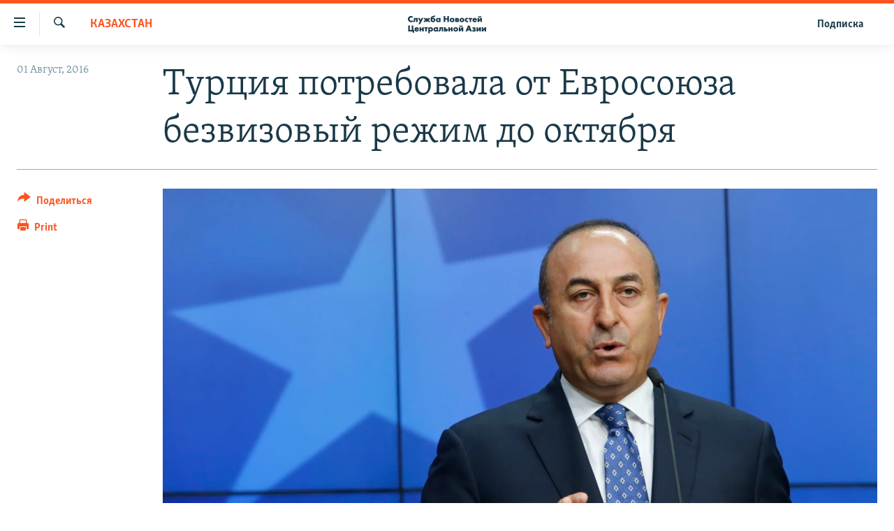

--- FILE ---
content_type: text/html; charset=utf-8
request_url: https://www.centralasian.org/a/27892075.html
body_size: 8843
content:

<!DOCTYPE html>
<html lang="ru" dir="ltr" class="no-js">
<head>
<link href="/Content/responsive/RFE/ru-CAN/RFE-ru-CAN.css?&amp;av=0.0.0.0&amp;cb=370" rel="stylesheet"/>
<script src="//tags.tiqcdn.com/utag/bbg/rferl-pangea/prod/utag.sync.js"></script> <script type='text/javascript' src='https://www.youtube.com/iframe_api' async></script>
<script type="text/javascript">
//a general 'js' detection, must be on top level in <head>, due to CSS performance
document.documentElement.className = "js";
var cacheBuster = "370";
var appBaseUrl = "/";
var imgEnhancerBreakpoints = [0, 144, 256, 408, 650, 1023, 1597];
var isLoggingEnabled = false;
var isPreviewPage = false;
var isLivePreviewPage = false;
if (!isPreviewPage) {
window.RFE = window.RFE || {};
window.RFE.cacheEnabledByParam = window.location.href.indexOf('nocache=1') === -1;
const url = new URL(window.location.href);
const params = new URLSearchParams(url.search);
// Remove the 'nocache' parameter
params.delete('nocache');
// Update the URL without the 'nocache' parameter
url.search = params.toString();
window.history.replaceState(null, '', url.toString());
} else {
window.addEventListener('load', function() {
const links = window.document.links;
for (let i = 0; i < links.length; i++) {
links[i].href = '#';
links[i].target = '_self';
}
})
}
var pwaEnabled = false;
var swCacheDisabled;
</script>
<meta charset="utf-8" />
<title>Турция потребовала от Евросоюза безвизовый режим до октября</title>
<meta name="description" content="Турция потребовала от Евросоюза введения безвизового режима до октября этого года. В противном случае, Анкара откажется соблюдать соглашение по беженцам, заявил министр иностранных дел Турции Мевлют Чавушоглу." />
<meta name="keywords" content="Казахстан, Кыргызстан, Таджикистан" />
<meta name="viewport" content="width=device-width, initial-scale=1.0" />
<meta http-equiv="X-UA-Compatible" content="IE=edge" />
<meta name="robots" content="max-image-preview:large">
<link href="https://www.centralasian.org/a/27892075.html" rel="canonical" />
<meta name="apple-mobile-web-app-title" content="RFE/RL" />
<meta name="apple-mobile-web-app-status-bar-style" content="black" />
<meta name="apple-itunes-app" content="app-id=475986784, app-argument=//27892075.ltr" />
<meta content="Турция потребовала от Евросоюза безвизовый режим до октября" property="og:title" />
<meta content="Турция потребовала от Евросоюза введения безвизового режима до октября этого года. В противном случае, Анкара откажется соблюдать соглашение по беженцам, заявил министр иностранных дел Турции Мевлют Чавушоглу." property="og:description" />
<meta content="article" property="og:type" />
<meta content="https://www.centralasian.org/a/27892075.html" property="og:url" />
<meta content="CENTRAL ASIAN" property="og:site_name" />
<meta content="https://gdb.rferl.org/80106be7-6c1b-405c-9efb-eabd9d70e0bd_w1200_h630.jpg" property="og:image" />
<meta content="1200" property="og:image:width" />
<meta content="630" property="og:image:height" />
<meta content="568280086670706" property="fb:app_id" />
<meta content="summary_large_image" name="twitter:card" />
<meta content="@SomeAccount" name="twitter:site" />
<meta content="https://gdb.rferl.org/80106be7-6c1b-405c-9efb-eabd9d70e0bd_w1200_h630.jpg" name="twitter:image" />
<meta content="Турция потребовала от Евросоюза безвизовый режим до октября" name="twitter:title" />
<meta content="Турция потребовала от Евросоюза введения безвизового режима до октября этого года. В противном случае, Анкара откажется соблюдать соглашение по беженцам, заявил министр иностранных дел Турции Мевлют Чавушоглу." name="twitter:description" />
<script type="application/ld+json">{"articleSection":"Казахстан","isAccessibleForFree":true,"headline":"Турция потребовала от Евросоюза безвизовый режим до октября","inLanguage":"ru-CAN","keywords":"Казахстан, Кыргызстан, Таджикистан","author":{"@type":"Person","name":"RFE/RL"},"datePublished":"2016-08-01 01:25:46Z","dateModified":"2016-08-01 01:26:46Z","publisher":{"logo":{"width":512,"height":220,"@type":"ImageObject","url":"https://www.centralasian.org/Content/responsive/RFE/ru-CAN/img/logo.png"},"@type":"NewsMediaOrganization","url":"https://www.centralasian.org","sameAs":["https://www.instagram.com/"],"name":"CENTRAL ASIAN","alternateName":""},"@context":"https://schema.org","@type":"NewsArticle","mainEntityOfPage":"https://www.centralasian.org/a/27892075.html","url":"https://www.centralasian.org/a/27892075.html","description":"Турция потребовала от Евросоюза введения безвизового режима до октября этого года. В противном случае, Анкара откажется соблюдать соглашение по беженцам, заявил министр иностранных дел Турции Мевлют Чавушоглу.","image":{"width":1080,"height":608,"@type":"ImageObject","url":"https://gdb.rferl.org/80106be7-6c1b-405c-9efb-eabd9d70e0bd_w1080_h608.jpg"},"name":"Турция потребовала от Евросоюза безвизовый режим до октября"}</script>
<script src="/Scripts/responsive/infographics.b?v=dVbZ-Cza7s4UoO3BqYSZdbxQZVF4BOLP5EfYDs4kqEo1&amp;av=0.0.0.0&amp;cb=370"></script>
<script src="/Scripts/responsive/loader.b?v=Q26XNwrL6vJYKjqFQRDnx01Lk2pi1mRsuLEaVKMsvpA1&amp;av=0.0.0.0&amp;cb=370"></script>
<link rel="icon" type="image/svg+xml" href="/Content/responsive/RFE/img/webApp/favicon.svg" />
<link rel="alternate icon" href="/Content/responsive/RFE/img/webApp/favicon.ico" />
<link rel="mask-icon" color="#ea6903" href="/Content/responsive/RFE/img/webApp/favicon_safari.svg" />
<link rel="apple-touch-icon" sizes="152x152" href="/Content/responsive/RFE/img/webApp/ico-152x152.png" />
<link rel="apple-touch-icon" sizes="144x144" href="/Content/responsive/RFE/img/webApp/ico-144x144.png" />
<link rel="apple-touch-icon" sizes="114x114" href="/Content/responsive/RFE/img/webApp/ico-114x114.png" />
<link rel="apple-touch-icon" sizes="72x72" href="/Content/responsive/RFE/img/webApp/ico-72x72.png" />
<link rel="apple-touch-icon-precomposed" href="/Content/responsive/RFE/img/webApp/ico-57x57.png" />
<link rel="icon" sizes="192x192" href="/Content/responsive/RFE/img/webApp/ico-192x192.png" />
<link rel="icon" sizes="128x128" href="/Content/responsive/RFE/img/webApp/ico-128x128.png" />
<meta name="msapplication-TileColor" content="#ffffff" />
<meta name="msapplication-TileImage" content="/Content/responsive/RFE/img/webApp/ico-144x144.png" />
<link rel="preload" href="/Content/responsive/fonts/Skolar-Lt_Cyrl_v2.4.woff" type="font/woff" as="font" crossorigin="anonymous" />
<link rel="alternate" type="application/rss+xml" title="RFE/RL - Top Stories [RSS]" href="/api/" />
<link rel="sitemap" type="application/rss+xml" href="/sitemap.xml" />
</head>
<body class=" nav-no-loaded cc_theme pg-article print-lay-article js-category-to-nav nojs-images ">
<script type="text/javascript" >
var analyticsData = {url:"https://www.centralasian.org/a/27892075.html",property_id:"530",article_uid:"27892075",page_title:"Турция потребовала от Евросоюза безвизовый режим до октября",page_type:"article",content_type:"article",subcontent_type:"article",last_modified:"2016-08-01 01:26:46Z",pub_datetime:"2016-08-01 01:25:46Z",pub_year:"2016",pub_month:"08",pub_day:"01",pub_hour:"01",pub_weekday:"Monday",section:"казахстан",english_section:"kazakhstan-russian",byline:"",categories:"kazakhstan-russian,kyrgyzstan-russian,tajikistan-russian",domain:"www.centralasian.org",language:"Russian",language_service:"RFERL Central Asian",platform:"web",copied:"no",copied_article:"",copied_title:"",runs_js:"Yes",cms_release:"8.44.0.0.370",enviro_type:"prod",slug:"",entity:"RFE",short_language_service:"CAN",platform_short:"W",page_name:"Турция потребовала от Евросоюза безвизовый режим до октября"};
</script>
<noscript><iframe src="https://www.googletagmanager.com/ns.html?id=GTM-WXZBPZ" height="0" width="0" style="display:none;visibility:hidden"></iframe></noscript><script type="text/javascript" data-cookiecategory="analytics">
var gtmEventObject = Object.assign({}, analyticsData, {event: 'page_meta_ready'});window.dataLayer = window.dataLayer || [];window.dataLayer.push(gtmEventObject);
if (top.location === self.location) { //if not inside of an IFrame
var renderGtm = "true";
if (renderGtm === "true") {
(function(w,d,s,l,i){w[l]=w[l]||[];w[l].push({'gtm.start':new Date().getTime(),event:'gtm.js'});var f=d.getElementsByTagName(s)[0],j=d.createElement(s),dl=l!='dataLayer'?'&l='+l:'';j.async=true;j.src='//www.googletagmanager.com/gtm.js?id='+i+dl;f.parentNode.insertBefore(j,f);})(window,document,'script','dataLayer','GTM-WXZBPZ');
}
}
</script>
<!--Analytics tag js version start-->
<script type="text/javascript" data-cookiecategory="analytics">
var utag_data = Object.assign({}, analyticsData, {});
if(typeof(TealiumTagFrom)==='function' && typeof(TealiumTagSearchKeyword)==='function') {
var utag_from=TealiumTagFrom();var utag_searchKeyword=TealiumTagSearchKeyword();
if(utag_searchKeyword!=null && utag_searchKeyword!=='' && utag_data["search_keyword"]==null) utag_data["search_keyword"]=utag_searchKeyword;if(utag_from!=null && utag_from!=='') utag_data["from"]=TealiumTagFrom();}
if(window.top!== window.self&&utag_data.page_type==="snippet"){utag_data.page_type = 'iframe';}
try{if(window.top!==window.self&&window.self.location.hostname===window.top.location.hostname){utag_data.platform = 'self-embed';utag_data.platform_short = 'se';}}catch(e){if(window.top!==window.self&&window.self.location.search.includes("platformType=self-embed")){utag_data.platform = 'cross-promo';utag_data.platform_short = 'cp';}}
(function(a,b,c,d){ a="https://tags.tiqcdn.com/utag/bbg/rferl-pangea/prod/utag.js"; b=document;c="script";d=b.createElement(c);d.src=a;d.type="text/java"+c;d.async=true; a=b.getElementsByTagName(c)[0];a.parentNode.insertBefore(d,a); })();
</script>
<!--Analytics tag js version end-->
<!-- Analytics tag management NoScript -->
<noscript>
<img style="position: absolute; border: none;" src="https://ssc.centralasian.org/b/ss/bbgprod,bbgentityrferl/1/G.4--NS/1069537483?pageName=rfe%3acan%3aw%3aarticle%3a%d0%a2%d1%83%d1%80%d1%86%d0%b8%d1%8f%20%d0%bf%d0%be%d1%82%d1%80%d0%b5%d0%b1%d0%be%d0%b2%d0%b0%d0%bb%d0%b0%20%d0%be%d1%82%20%d0%95%d0%b2%d1%80%d0%be%d1%81%d0%be%d1%8e%d0%b7%d0%b0%20%d0%b1%d0%b5%d0%b7%d0%b2%d0%b8%d0%b7%d0%be%d0%b2%d1%8b%d0%b9%20%d1%80%d0%b5%d0%b6%d0%b8%d0%bc%20%d0%b4%d0%be%20%d0%be%d0%ba%d1%82%d1%8f%d0%b1%d1%80%d1%8f&amp;c6=%d0%a2%d1%83%d1%80%d1%86%d0%b8%d1%8f%20%d0%bf%d0%be%d1%82%d1%80%d0%b5%d0%b1%d0%be%d0%b2%d0%b0%d0%bb%d0%b0%20%d0%be%d1%82%20%d0%95%d0%b2%d1%80%d0%be%d1%81%d0%be%d1%8e%d0%b7%d0%b0%20%d0%b1%d0%b5%d0%b7%d0%b2%d0%b8%d0%b7%d0%be%d0%b2%d1%8b%d0%b9%20%d1%80%d0%b5%d0%b6%d0%b8%d0%bc%20%d0%b4%d0%be%20%d0%be%d0%ba%d1%82%d1%8f%d0%b1%d1%80%d1%8f&amp;v36=8.44.0.0.370&amp;v6=D=c6&amp;g=https%3a%2f%2fwww.centralasian.org%2fa%2f27892075.html&amp;c1=D=g&amp;v1=D=g&amp;events=event1,event52&amp;c16=rferl%20central%20asian&amp;v16=D=c16&amp;c5=kazakhstan-russian&amp;v5=D=c5&amp;ch=%d0%9a%d0%b0%d0%b7%d0%b0%d1%85%d1%81%d1%82%d0%b0%d0%bd&amp;c15=russian&amp;v15=D=c15&amp;c4=article&amp;v4=D=c4&amp;c14=27892075&amp;v14=D=c14&amp;v20=no&amp;c17=web&amp;v17=D=c17&amp;mcorgid=518abc7455e462b97f000101%40adobeorg&amp;server=www.centralasian.org&amp;pageType=D=c4&amp;ns=bbg&amp;v29=D=server&amp;v25=rfe&amp;v30=530&amp;v105=D=User-Agent " alt="analytics" width="1" height="1" /></noscript>
<!-- End of Analytics tag management NoScript -->
<!--*** Accessibility links - For ScreenReaders only ***-->
<section>
<div class="sr-only">
<h2>Ссылки доступа</h2>
<ul>
<li><a href="#content" data-disable-smooth-scroll="1">Вернуться к основному содержанию</a></li>
<li><a href="#navigation" data-disable-smooth-scroll="1">Вернутся к главной навигации</a></li>
<li><a href="#txtHeaderSearch" data-disable-smooth-scroll="1">Вернутся к поиску</a></li>
</ul>
</div>
</section>
<div dir="ltr">
<div id="page">
<aside>
<div class="c-lightbox overlay-modal">
<div class="c-lightbox__intro">
<h2 class="c-lightbox__intro-title"></h2>
<button class="btn btn--rounded c-lightbox__btn c-lightbox__intro-next" title="Следующий">
<span class="ico ico--rounded ico-chevron-forward"></span>
<span class="sr-only">Следующий</span>
</button>
</div>
<div class="c-lightbox__nav">
<button class="btn btn--rounded c-lightbox__btn c-lightbox__btn--close" title="Закрыть">
<span class="ico ico--rounded ico-close"></span>
<span class="sr-only">Закрыть</span>
</button>
<button class="btn btn--rounded c-lightbox__btn c-lightbox__btn--prev" title="Предыдущий">
<span class="ico ico--rounded ico-chevron-backward"></span>
<span class="sr-only">Предыдущий</span>
</button>
<button class="btn btn--rounded c-lightbox__btn c-lightbox__btn--next" title="Следующий">
<span class="ico ico--rounded ico-chevron-forward"></span>
<span class="sr-only">Следующий</span>
</button>
</div>
<div class="c-lightbox__content-wrap">
<figure class="c-lightbox__content">
<span class="c-spinner c-spinner--lightbox">
<img src="/Content/responsive/img/player-spinner.png"
alt="пожалуйста, подождите"
title="пожалуйста, подождите" />
</span>
<div class="c-lightbox__img">
<div class="thumb">
<img src="" alt="" />
</div>
</div>
<figcaption>
<div class="c-lightbox__info c-lightbox__info--foot">
<span class="c-lightbox__counter"></span>
<span class="caption c-lightbox__caption"></span>
</div>
</figcaption>
</figure>
</div>
<div class="hidden">
<div class="content-advisory__box content-advisory__box--lightbox">
<span class="content-advisory__box-text">This image contains sensitive content which some people may find offensive or disturbing.</span>
<button class="btn btn--transparent content-advisory__box-btn m-t-md" value="text" type="button">
<span class="btn__text">
Click to reveal
</span>
</button>
</div>
</div>
</div>
<div class="print-dialogue">
<div class="container">
<h3 class="print-dialogue__title section-head">Print Options:</h3>
<div class="print-dialogue__opts">
<ul class="print-dialogue__opt-group">
<li class="form__group form__group--checkbox">
<input class="form__check " id="checkboxImages" name="checkboxImages" type="checkbox" checked="checked" />
<label for="checkboxImages" class="form__label m-t-md">Images</label>
</li>
<li class="form__group form__group--checkbox">
<input class="form__check " id="checkboxMultimedia" name="checkboxMultimedia" type="checkbox" checked="checked" />
<label for="checkboxMultimedia" class="form__label m-t-md">Multimedia</label>
</li>
</ul>
<ul class="print-dialogue__opt-group">
<li class="form__group form__group--checkbox">
<input class="form__check " id="checkboxEmbedded" name="checkboxEmbedded" type="checkbox" checked="checked" />
<label for="checkboxEmbedded" class="form__label m-t-md">Embedded Content</label>
</li>
<li class="hidden">
<input class="form__check " id="checkboxComments" name="checkboxComments" type="checkbox" />
<label for="checkboxComments" class="form__label m-t-md"> Comments</label>
</li>
</ul>
</div>
<div class="print-dialogue__buttons">
<button class="btn btn--secondary close-button" type="button" title="Отменить">
<span class="btn__text ">Отменить</span>
</button>
<button class="btn btn-cust-print m-l-sm" type="button" title="Print">
<span class="btn__text ">Print</span>
</button>
</div>
</div>
</div>
<div class="ctc-message pos-fix">
<div class="ctc-message__inner">Link has been copied to clipboard</div>
</div>
</aside>
<div class="hdr-20 hdr-20--big">
<div class="hdr-20__inner">
<div class="hdr-20__max pos-rel">
<div class="hdr-20__side hdr-20__side--primary d-flex">
<label data-for="main-menu-ctrl" data-switcher-trigger="true" data-switch-target="main-menu-ctrl" class="burger hdr-trigger pos-rel trans-trigger" data-trans-evt="click" data-trans-id="menu">
<span class="ico ico-close hdr-trigger__ico hdr-trigger__ico--close burger__ico burger__ico--close"></span>
<span class="ico ico-menu hdr-trigger__ico hdr-trigger__ico--open burger__ico burger__ico--open"></span>
</label>
<div class="menu-pnl pos-fix trans-target" data-switch-target="main-menu-ctrl" data-trans-id="menu">
<div class="menu-pnl__inner">
<nav class="main-nav menu-pnl__item menu-pnl__item--first">
<ul class="main-nav__list accordeon" data-analytics-tales="false" data-promo-name="link" data-location-name="nav,secnav">
<li class="main-nav__item">
<a class="main-nav__item-name main-nav__item-name--link" href="https://www.centralasian.org/p/4860.html" title="О проекте" >О проекте</a>
</li>
<li class="main-nav__item">
<a class="main-nav__item-name main-nav__item-name--link" href="https://www.centralasian.org/subscribe.html" title="Подписка" >Подписка</a>
</li>
<li class="main-nav__item">
<a class="main-nav__item-name main-nav__item-name--link" href="https://www.centralasian.org/p/4808.html" title="Контакты" >Контакты</a>
</li>
<li class="main-nav__item">
<a class="main-nav__item-name main-nav__item-name--link" href="https://direct.usagm.gov" title="RFE/RL Директ" >RFE/RL Директ</a>
</li>
<li class="main-nav__item">
<a class="main-nav__item-name main-nav__item-name--link" href="http://www.currenttime.tv/" title="настоящее время" >настоящее время</a>
</li>
<li class="main-nav__item">
<a class="main-nav__item-name main-nav__item-name--link" href="/z/22619" title="Мигрант Медиа" data-item-name="migrant-media" >Мигрант Медиа</a>
</li>
</ul>
</nav>
</div>
</div>
<label data-for="top-search-ctrl" data-switcher-trigger="true" data-switch-target="top-search-ctrl" class="top-srch-trigger hdr-trigger">
<span class="ico ico-close hdr-trigger__ico hdr-trigger__ico--close top-srch-trigger__ico top-srch-trigger__ico--close"></span>
<span class="ico ico-search hdr-trigger__ico hdr-trigger__ico--open top-srch-trigger__ico top-srch-trigger__ico--open"></span>
</label>
<div class="srch-top srch-top--in-header" data-switch-target="top-search-ctrl">
<div class="container">
<form action="/s" class="srch-top__form srch-top__form--in-header" id="form-topSearchHeader" method="get" role="search"><label for="txtHeaderSearch" class="sr-only">Искать</label>
<input type="text" id="txtHeaderSearch" name="k" placeholder="текст для поиска..." accesskey="s" value="" class="srch-top__input analyticstag-event" onkeydown="if (event.keyCode === 13) { FireAnalyticsTagEventOnSearch('search', $dom.get('#txtHeaderSearch')[0].value) }" />
<button title="Искать" type="submit" class="btn btn--top-srch analyticstag-event" onclick="FireAnalyticsTagEventOnSearch('search', $dom.get('#txtHeaderSearch')[0].value) ">
<span class="ico ico-search"></span>
</button></form>
</div>
</div>
<a href="/" class="main-logo-link">
<img src="/Content/responsive/RFE/ru-CAN/img/logo-compact.svg" class="main-logo main-logo--comp" alt="site logo">
<img src="/Content/responsive/RFE/ru-CAN/img/logo.svg" class="main-logo main-logo--big" alt="site logo">
</a>
</div>
<div class="hdr-20__side hdr-20__side--secondary d-flex">
<a href="/subscribe.html" title="Подписка" class="hdr-20__secondary-item hdr-20__secondary-item--lang" data-item-name="satellite">
Подписка
</a>
<a href="/s" title="Искать" class="hdr-20__secondary-item hdr-20__secondary-item--search" data-item-name="search">
<span class="ico ico-search hdr-20__secondary-icon hdr-20__secondary-icon--search"></span>
</a>
<div class="srch-bottom">
<form action="/s" class="srch-bottom__form d-flex" id="form-bottomSearch" method="get" role="search"><label for="txtSearch" class="sr-only">Искать</label>
<input type="search" id="txtSearch" name="k" placeholder="текст для поиска..." accesskey="s" value="" class="srch-bottom__input analyticstag-event" onkeydown="if (event.keyCode === 13) { FireAnalyticsTagEventOnSearch('search', $dom.get('#txtSearch')[0].value) }" />
<button title="Искать" type="submit" class="btn btn--bottom-srch analyticstag-event" onclick="FireAnalyticsTagEventOnSearch('search', $dom.get('#txtSearch')[0].value) ">
<span class="ico ico-search"></span>
</button></form>
</div>
</div>
<img src="/Content/responsive/RFE/ru-CAN/img/logo-print.gif" class="logo-print" alt="site logo">
<img src="/Content/responsive/RFE/ru-CAN/img/logo-print_color.png" class="logo-print logo-print--color" alt="site logo">
</div>
</div>
</div>
<script>
if (document.body.className.indexOf('pg-home') > -1) {
var nav2In = document.querySelector('.hdr-20__inner');
var nav2Sec = document.querySelector('.hdr-20__side--secondary');
var secStyle = window.getComputedStyle(nav2Sec);
if (nav2In && window.pageYOffset < 150 && secStyle['position'] !== 'fixed') {
nav2In.classList.add('hdr-20__inner--big')
}
}
</script>
<div class="c-hlights c-hlights--breaking c-hlights--no-item" data-hlight-display="mobile,desktop">
<div class="c-hlights__wrap container p-0">
<div class="c-hlights__nav">
<a role="button" href="#" title="Предыдущий">
<span class="ico ico-chevron-backward m-0"></span>
<span class="sr-only">Предыдущий</span>
</a>
<a role="button" href="#" title="Следующий">
<span class="ico ico-chevron-forward m-0"></span>
<span class="sr-only">Следующий</span>
</a>
</div>
<span class="c-hlights__label">
<span class="">Новость часа</span>
<span class="switcher-trigger">
<label data-for="more-less-1" data-switcher-trigger="true" class="switcher-trigger__label switcher-trigger__label--more p-b-0" title="Показать больше">
<span class="ico ico-chevron-down"></span>
</label>
<label data-for="more-less-1" data-switcher-trigger="true" class="switcher-trigger__label switcher-trigger__label--less p-b-0" title="Show less">
<span class="ico ico-chevron-up"></span>
</label>
</span>
</span>
<ul class="c-hlights__items switcher-target" data-switch-target="more-less-1">
</ul>
</div>
</div> <div id="content">
<main class="container">
<div class="hdr-container">
<div class="row">
<div class="col-category col-xs-12 col-md-2 pull-left"> <div class="category js-category">
<a class="" href="/z/18692">Казахстан</a> </div>
</div><div class="col-title col-xs-12 col-md-10 pull-right"> <h1 class="title pg-title">
Турция потребовала от Евросоюза безвизовый режим до октября
</h1>
</div><div class="col-publishing-details col-xs-12 col-sm-12 col-md-2 pull-left"> <div class="publishing-details ">
<div class="published">
<span class="date" >
<time pubdate="pubdate" datetime="2016-08-01T01:25:46+00:00">
01 Август, 2016
</time>
</span>
</div>
</div>
</div><div class="col-lg-12 separator"> <div class="separator">
<hr class="title-line" />
</div>
</div><div class="col-multimedia col-xs-12 col-md-10 pull-right"> <div class="cover-media">
<figure class="media-image js-media-expand">
<div class="img-wrap">
<div class="thumb thumb16_9">
<img src="https://gdb.rferl.org/80106be7-6c1b-405c-9efb-eabd9d70e0bd_w250_r1_s.jpg" alt="" />
</div>
</div>
</figure>
</div>
</div><div class="col-xs-12 col-md-2 pull-left article-share pos-rel"> <div class="share--box">
<div class="sticky-share-container" style="display:none">
<div class="container">
<a href="https://www.centralasian.org" id="logo-sticky-share">&nbsp;</a>
<div class="pg-title pg-title--sticky-share">
Турция потребовала от Евросоюза безвизовый режим до октября
</div>
<div class="sticked-nav-actions">
<!--This part is for sticky navigation display-->
<p class="buttons link-content-sharing p-0 ">
<button class="btn btn--link btn-content-sharing p-t-0 " id="btnContentSharing" value="text" role="Button" type="" title="поделиться в других соцсетях">
<span class="ico ico-share ico--l"></span>
<span class="btn__text ">
Поделиться
</span>
</button>
</p>
<aside class="content-sharing js-content-sharing js-content-sharing--apply-sticky content-sharing--sticky"
role="complementary"
data-share-url="https://www.centralasian.org/a/27892075.html" data-share-title="Турция потребовала от Евросоюза безвизовый режим до октября" data-share-text="Турция потребовала от Евросоюза введения безвизового режима до октября этого года. В противном случае, Анкара откажется соблюдать соглашение по беженцам, заявил министр иностранных дел Турции Мевлют Чавушоглу.">
<div class="content-sharing__popover">
<h6 class="content-sharing__title">Поделиться</h6>
<button href="#close" id="btnCloseSharing" class="btn btn--text-like content-sharing__close-btn">
<span class="ico ico-close ico--l"></span>
</button>
<ul class="content-sharing__list">
<li class="content-sharing__item">
<div class="ctc ">
<input type="text" class="ctc__input" readonly="readonly">
<a href="" js-href="https://www.centralasian.org/a/27892075.html" class="content-sharing__link ctc__button">
<span class="ico ico-copy-link ico--rounded ico--s"></span>
<span class="content-sharing__link-text">Copy link</span>
</a>
</div>
</li>
<li class="content-sharing__item">
<a href="https://telegram.me/share/url?url=https%3a%2f%2fwww.centralasian.org%2fa%2f27892075.html"
data-analytics-text="share_on_telegram"
title="Telegram" target="_blank"
class="content-sharing__link js-social-btn">
<span class="ico ico-telegram ico--rounded ico--s"></span>
<span class="content-sharing__link-text">Telegram</span>
</a>
</li>
<li class="content-sharing__item">
<a href="mailto:?body=https%3a%2f%2fwww.centralasian.org%2fa%2f27892075.html&amp;subject=Турция потребовала от Евросоюза безвизовый режим до октября"
title="Email"
class="content-sharing__link ">
<span class="ico ico-email ico--rounded ico--s"></span>
<span class="content-sharing__link-text">Email</span>
</a>
</li>
</ul>
</div>
</aside>
</div>
</div>
</div>
<div class="links">
<p class="buttons link-content-sharing p-0 ">
<button class="btn btn--link btn-content-sharing p-t-0 " id="btnContentSharing" value="text" role="Button" type="" title="поделиться в других соцсетях">
<span class="ico ico-share ico--l"></span>
<span class="btn__text ">
Поделиться
</span>
</button>
</p>
<aside class="content-sharing js-content-sharing " role="complementary"
data-share-url="https://www.centralasian.org/a/27892075.html" data-share-title="Турция потребовала от Евросоюза безвизовый режим до октября" data-share-text="Турция потребовала от Евросоюза введения безвизового режима до октября этого года. В противном случае, Анкара откажется соблюдать соглашение по беженцам, заявил министр иностранных дел Турции Мевлют Чавушоглу.">
<div class="content-sharing__popover">
<h6 class="content-sharing__title">Поделиться</h6>
<button href="#close" id="btnCloseSharing" class="btn btn--text-like content-sharing__close-btn">
<span class="ico ico-close ico--l"></span>
</button>
<ul class="content-sharing__list">
<li class="content-sharing__item">
<div class="ctc ">
<input type="text" class="ctc__input" readonly="readonly">
<a href="" js-href="https://www.centralasian.org/a/27892075.html" class="content-sharing__link ctc__button">
<span class="ico ico-copy-link ico--rounded ico--l"></span>
<span class="content-sharing__link-text">Copy link</span>
</a>
</div>
</li>
<li class="content-sharing__item">
<a href="https://telegram.me/share/url?url=https%3a%2f%2fwww.centralasian.org%2fa%2f27892075.html"
data-analytics-text="share_on_telegram"
title="Telegram" target="_blank"
class="content-sharing__link js-social-btn">
<span class="ico ico-telegram ico--rounded ico--l"></span>
<span class="content-sharing__link-text">Telegram</span>
</a>
</li>
<li class="content-sharing__item">
<a href="mailto:?body=https%3a%2f%2fwww.centralasian.org%2fa%2f27892075.html&amp;subject=Турция потребовала от Евросоюза безвизовый режим до октября"
title="Email"
class="content-sharing__link ">
<span class="ico ico-email ico--rounded ico--l"></span>
<span class="content-sharing__link-text">Email</span>
</a>
</li>
</ul>
</div>
</aside>
<p class="link-print visible-md visible-lg buttons p-0">
<button class="btn btn--link btn-print p-t-0" onclick="if (typeof FireAnalyticsTagEvent === 'function') {FireAnalyticsTagEvent({ on_page_event: 'print_story' });}return false" title="(CTRL+P)">
<span class="ico ico-print"></span>
<span class="btn__text">Print</span>
</button>
</p>
</div>
</div>
</div>
</div>
</div>
<div class="body-container">
<div class="row">
<div class="col-xs-12 col-sm-12 col-md-10 col-lg-10 pull-right">
<div class="row">
<div class="col-xs-12 col-sm-12 col-md-8 col-lg-8 pull-left bottom-offset content-offset">
<div class="intro intro--bold" >
<p >Турция потребовала от Евросоюза введения безвизового режима до октября этого года. В противном случае, Анкара откажется соблюдать соглашение по беженцам, заявил министр иностранных дел Турции Мевлют Чавушоглу.</p>
</div>
<div id="article-content" class="content-floated-wrap fb-quotable">
<div class="wsw">
<p>Дипломат отметил, что турецкое правительство ожидает от Евросоюза конкретной даты отмена виз. В марте Турция и ЕС приняли совместный план по борьбе с миграционным кризисом. Согласно плану, все мигранты, нелегально прибывшие по морю из Турции, должны быть отправлены обратно. За каждого высланного нелегала Евросоюз обязался принимать одного беженца-сирийца. На содержание беженцев ЕС выделил Турции 6 миллиардов евро.</p>
<p>После попытки свержения власти Турция приостановила действие Европейской конвенции по правам человека. Президент Реджеп Эрдоган заявил, что рассматривает введение смертной казни для мятежников. После этого власти Евросоюза исключили введение безвизового режима для Турции в этом году.</p>
</div>
</div>
</div>
</div>
</div>
</div>
</div>
</main>
<a class="btn pos-abs p-0 lazy-scroll-load" data-ajax="true" data-ajax-mode="replace" data-ajax-update="#ymla-section" data-ajax-url="/part/section/5/9487" href="/p/9487.html" loadonce="true" title="Continue reading">​</a> <div id="ymla-section" class="clear ymla-section"></div>
</div>
<footer role="contentinfo">
<div id="foot" class="foot">
<div class="container">
<div class="foot-nav collapsed" id="foot-nav">
<div class="menu">
<ul class="items">
<li class="socials block-socials">
<span class="handler" id="socials-handler">
Присоединяйтесь!
</span>
<div class="inner">
<ul class="subitems follow">
<li>
<a href="https://www.instagram.com/" title="Подпишитесь на нашу страницу в Instagram" data-analytics-text="follow_on_instagram" class="btn btn--rounded js-social-btn btn-instagram" target="_blank" rel="noopener">
<span class="ico ico-instagram ico--rounded"></span>
</a>
</li>
<li>
<a href="/rssfeeds" title="RSS" data-analytics-text="follow_on_rss" class="btn btn--rounded js-social-btn btn-rss" >
<span class="ico ico-rss ico--rounded"></span>
</a>
</li>
<li>
<a href="/podcasts" title="Podcast" data-analytics-text="follow_on_podcast" class="btn btn--rounded js-social-btn btn-podcast" >
<span class="ico ico-podcast ico--rounded"></span>
</a>
</li>
</ul>
</div>
</li>
<li class="block-primary collapsed collapsible item">
<span class="handler">
Контакты
<span title="close tab" class="ico ico-chevron-up"></span>
<span title="open tab" class="ico ico-chevron-down"></span>
<span title="add" class="ico ico-plus"></span>
<span title="remove" class="ico ico-minus"></span>
</span>
<div class="inner">
<ul class="subitems">
<li class="subitem">
<a class="handler" href="http://m.centralasian.org/p/4808.html" title="Email" >Email</a>
</li>
</ul>
</div>
</li>
<li class="block-primary collapsed collapsible item">
<span class="handler">
Новости Центральной Азии
<span title="close tab" class="ico ico-chevron-up"></span>
<span title="open tab" class="ico ico-chevron-down"></span>
<span title="add" class="ico ico-plus"></span>
<span title="remove" class="ico ico-minus"></span>
</span>
<div class="inner">
<ul class="subitems">
<li class="subitem">
<a class="handler" href="/p/4860.html" title="О проекте" >О проекте</a>
</li>
</ul>
</div>
</li>
</ul>
</div>
</div>
<div class="foot__item foot__item--copyrights">
<p class="copyright">CENTRAL ASIAN © 2026 RFE/RL, Inc. | Все права защищены.</p>
</div>
</div>
</div>
</footer> </div>
</div>
<script defer src="/Scripts/responsive/serviceWorkerInstall.js?cb=370"></script>
<script type="text/javascript">
// opera mini - disable ico font
if (navigator.userAgent.match(/Opera Mini/i)) {
document.getElementsByTagName("body")[0].className += " can-not-ff";
}
// mobile browsers test
if (typeof RFE !== 'undefined' && RFE.isMobile) {
if (RFE.isMobile.any()) {
document.getElementsByTagName("body")[0].className += " is-mobile";
}
else {
document.getElementsByTagName("body")[0].className += " is-not-mobile";
}
}
</script>
<script src="/conf.js?x=370" type="text/javascript"></script>
<div class="responsive-indicator">
<div class="visible-xs-block">XS</div>
<div class="visible-sm-block">SM</div>
<div class="visible-md-block">MD</div>
<div class="visible-lg-block">LG</div>
</div>
<script type="text/javascript">
var bar_data = {
"apiId": "27892075",
"apiType": "1",
"isEmbedded": "0",
"culture": "ru-CAN",
"cookieName": "cmsLoggedIn",
"cookieDomain": "www.centralasian.org"
};
</script>
<div id="scriptLoaderTarget" style="display:none;contain:strict;"></div>
</body>
</html>